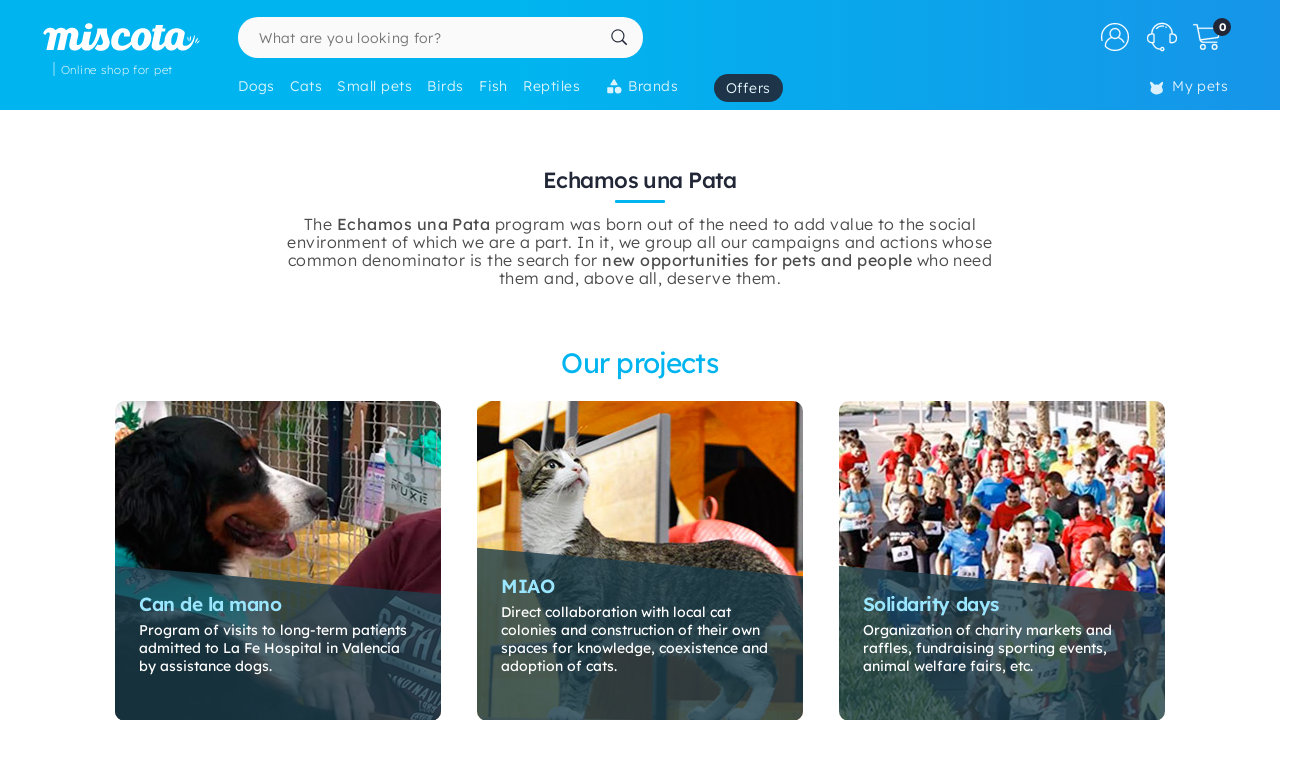

--- FILE ---
content_type: text/html; charset=utf-8
request_url: https://www.google.com/recaptcha/api2/anchor?ar=1&k=6LdQhRsaAAAAAKvtLdwFZfnSQ_0Oblkd5oNdp2k5&co=aHR0cHM6Ly93d3cubWlzY290YS5pZTo0NDM.&hl=en&v=PoyoqOPhxBO7pBk68S4YbpHZ&size=invisible&anchor-ms=20000&execute-ms=30000&cb=5s84jycn6t1u
body_size: 48791
content:
<!DOCTYPE HTML><html dir="ltr" lang="en"><head><meta http-equiv="Content-Type" content="text/html; charset=UTF-8">
<meta http-equiv="X-UA-Compatible" content="IE=edge">
<title>reCAPTCHA</title>
<style type="text/css">
/* cyrillic-ext */
@font-face {
  font-family: 'Roboto';
  font-style: normal;
  font-weight: 400;
  font-stretch: 100%;
  src: url(//fonts.gstatic.com/s/roboto/v48/KFO7CnqEu92Fr1ME7kSn66aGLdTylUAMa3GUBHMdazTgWw.woff2) format('woff2');
  unicode-range: U+0460-052F, U+1C80-1C8A, U+20B4, U+2DE0-2DFF, U+A640-A69F, U+FE2E-FE2F;
}
/* cyrillic */
@font-face {
  font-family: 'Roboto';
  font-style: normal;
  font-weight: 400;
  font-stretch: 100%;
  src: url(//fonts.gstatic.com/s/roboto/v48/KFO7CnqEu92Fr1ME7kSn66aGLdTylUAMa3iUBHMdazTgWw.woff2) format('woff2');
  unicode-range: U+0301, U+0400-045F, U+0490-0491, U+04B0-04B1, U+2116;
}
/* greek-ext */
@font-face {
  font-family: 'Roboto';
  font-style: normal;
  font-weight: 400;
  font-stretch: 100%;
  src: url(//fonts.gstatic.com/s/roboto/v48/KFO7CnqEu92Fr1ME7kSn66aGLdTylUAMa3CUBHMdazTgWw.woff2) format('woff2');
  unicode-range: U+1F00-1FFF;
}
/* greek */
@font-face {
  font-family: 'Roboto';
  font-style: normal;
  font-weight: 400;
  font-stretch: 100%;
  src: url(//fonts.gstatic.com/s/roboto/v48/KFO7CnqEu92Fr1ME7kSn66aGLdTylUAMa3-UBHMdazTgWw.woff2) format('woff2');
  unicode-range: U+0370-0377, U+037A-037F, U+0384-038A, U+038C, U+038E-03A1, U+03A3-03FF;
}
/* math */
@font-face {
  font-family: 'Roboto';
  font-style: normal;
  font-weight: 400;
  font-stretch: 100%;
  src: url(//fonts.gstatic.com/s/roboto/v48/KFO7CnqEu92Fr1ME7kSn66aGLdTylUAMawCUBHMdazTgWw.woff2) format('woff2');
  unicode-range: U+0302-0303, U+0305, U+0307-0308, U+0310, U+0312, U+0315, U+031A, U+0326-0327, U+032C, U+032F-0330, U+0332-0333, U+0338, U+033A, U+0346, U+034D, U+0391-03A1, U+03A3-03A9, U+03B1-03C9, U+03D1, U+03D5-03D6, U+03F0-03F1, U+03F4-03F5, U+2016-2017, U+2034-2038, U+203C, U+2040, U+2043, U+2047, U+2050, U+2057, U+205F, U+2070-2071, U+2074-208E, U+2090-209C, U+20D0-20DC, U+20E1, U+20E5-20EF, U+2100-2112, U+2114-2115, U+2117-2121, U+2123-214F, U+2190, U+2192, U+2194-21AE, U+21B0-21E5, U+21F1-21F2, U+21F4-2211, U+2213-2214, U+2216-22FF, U+2308-230B, U+2310, U+2319, U+231C-2321, U+2336-237A, U+237C, U+2395, U+239B-23B7, U+23D0, U+23DC-23E1, U+2474-2475, U+25AF, U+25B3, U+25B7, U+25BD, U+25C1, U+25CA, U+25CC, U+25FB, U+266D-266F, U+27C0-27FF, U+2900-2AFF, U+2B0E-2B11, U+2B30-2B4C, U+2BFE, U+3030, U+FF5B, U+FF5D, U+1D400-1D7FF, U+1EE00-1EEFF;
}
/* symbols */
@font-face {
  font-family: 'Roboto';
  font-style: normal;
  font-weight: 400;
  font-stretch: 100%;
  src: url(//fonts.gstatic.com/s/roboto/v48/KFO7CnqEu92Fr1ME7kSn66aGLdTylUAMaxKUBHMdazTgWw.woff2) format('woff2');
  unicode-range: U+0001-000C, U+000E-001F, U+007F-009F, U+20DD-20E0, U+20E2-20E4, U+2150-218F, U+2190, U+2192, U+2194-2199, U+21AF, U+21E6-21F0, U+21F3, U+2218-2219, U+2299, U+22C4-22C6, U+2300-243F, U+2440-244A, U+2460-24FF, U+25A0-27BF, U+2800-28FF, U+2921-2922, U+2981, U+29BF, U+29EB, U+2B00-2BFF, U+4DC0-4DFF, U+FFF9-FFFB, U+10140-1018E, U+10190-1019C, U+101A0, U+101D0-101FD, U+102E0-102FB, U+10E60-10E7E, U+1D2C0-1D2D3, U+1D2E0-1D37F, U+1F000-1F0FF, U+1F100-1F1AD, U+1F1E6-1F1FF, U+1F30D-1F30F, U+1F315, U+1F31C, U+1F31E, U+1F320-1F32C, U+1F336, U+1F378, U+1F37D, U+1F382, U+1F393-1F39F, U+1F3A7-1F3A8, U+1F3AC-1F3AF, U+1F3C2, U+1F3C4-1F3C6, U+1F3CA-1F3CE, U+1F3D4-1F3E0, U+1F3ED, U+1F3F1-1F3F3, U+1F3F5-1F3F7, U+1F408, U+1F415, U+1F41F, U+1F426, U+1F43F, U+1F441-1F442, U+1F444, U+1F446-1F449, U+1F44C-1F44E, U+1F453, U+1F46A, U+1F47D, U+1F4A3, U+1F4B0, U+1F4B3, U+1F4B9, U+1F4BB, U+1F4BF, U+1F4C8-1F4CB, U+1F4D6, U+1F4DA, U+1F4DF, U+1F4E3-1F4E6, U+1F4EA-1F4ED, U+1F4F7, U+1F4F9-1F4FB, U+1F4FD-1F4FE, U+1F503, U+1F507-1F50B, U+1F50D, U+1F512-1F513, U+1F53E-1F54A, U+1F54F-1F5FA, U+1F610, U+1F650-1F67F, U+1F687, U+1F68D, U+1F691, U+1F694, U+1F698, U+1F6AD, U+1F6B2, U+1F6B9-1F6BA, U+1F6BC, U+1F6C6-1F6CF, U+1F6D3-1F6D7, U+1F6E0-1F6EA, U+1F6F0-1F6F3, U+1F6F7-1F6FC, U+1F700-1F7FF, U+1F800-1F80B, U+1F810-1F847, U+1F850-1F859, U+1F860-1F887, U+1F890-1F8AD, U+1F8B0-1F8BB, U+1F8C0-1F8C1, U+1F900-1F90B, U+1F93B, U+1F946, U+1F984, U+1F996, U+1F9E9, U+1FA00-1FA6F, U+1FA70-1FA7C, U+1FA80-1FA89, U+1FA8F-1FAC6, U+1FACE-1FADC, U+1FADF-1FAE9, U+1FAF0-1FAF8, U+1FB00-1FBFF;
}
/* vietnamese */
@font-face {
  font-family: 'Roboto';
  font-style: normal;
  font-weight: 400;
  font-stretch: 100%;
  src: url(//fonts.gstatic.com/s/roboto/v48/KFO7CnqEu92Fr1ME7kSn66aGLdTylUAMa3OUBHMdazTgWw.woff2) format('woff2');
  unicode-range: U+0102-0103, U+0110-0111, U+0128-0129, U+0168-0169, U+01A0-01A1, U+01AF-01B0, U+0300-0301, U+0303-0304, U+0308-0309, U+0323, U+0329, U+1EA0-1EF9, U+20AB;
}
/* latin-ext */
@font-face {
  font-family: 'Roboto';
  font-style: normal;
  font-weight: 400;
  font-stretch: 100%;
  src: url(//fonts.gstatic.com/s/roboto/v48/KFO7CnqEu92Fr1ME7kSn66aGLdTylUAMa3KUBHMdazTgWw.woff2) format('woff2');
  unicode-range: U+0100-02BA, U+02BD-02C5, U+02C7-02CC, U+02CE-02D7, U+02DD-02FF, U+0304, U+0308, U+0329, U+1D00-1DBF, U+1E00-1E9F, U+1EF2-1EFF, U+2020, U+20A0-20AB, U+20AD-20C0, U+2113, U+2C60-2C7F, U+A720-A7FF;
}
/* latin */
@font-face {
  font-family: 'Roboto';
  font-style: normal;
  font-weight: 400;
  font-stretch: 100%;
  src: url(//fonts.gstatic.com/s/roboto/v48/KFO7CnqEu92Fr1ME7kSn66aGLdTylUAMa3yUBHMdazQ.woff2) format('woff2');
  unicode-range: U+0000-00FF, U+0131, U+0152-0153, U+02BB-02BC, U+02C6, U+02DA, U+02DC, U+0304, U+0308, U+0329, U+2000-206F, U+20AC, U+2122, U+2191, U+2193, U+2212, U+2215, U+FEFF, U+FFFD;
}
/* cyrillic-ext */
@font-face {
  font-family: 'Roboto';
  font-style: normal;
  font-weight: 500;
  font-stretch: 100%;
  src: url(//fonts.gstatic.com/s/roboto/v48/KFO7CnqEu92Fr1ME7kSn66aGLdTylUAMa3GUBHMdazTgWw.woff2) format('woff2');
  unicode-range: U+0460-052F, U+1C80-1C8A, U+20B4, U+2DE0-2DFF, U+A640-A69F, U+FE2E-FE2F;
}
/* cyrillic */
@font-face {
  font-family: 'Roboto';
  font-style: normal;
  font-weight: 500;
  font-stretch: 100%;
  src: url(//fonts.gstatic.com/s/roboto/v48/KFO7CnqEu92Fr1ME7kSn66aGLdTylUAMa3iUBHMdazTgWw.woff2) format('woff2');
  unicode-range: U+0301, U+0400-045F, U+0490-0491, U+04B0-04B1, U+2116;
}
/* greek-ext */
@font-face {
  font-family: 'Roboto';
  font-style: normal;
  font-weight: 500;
  font-stretch: 100%;
  src: url(//fonts.gstatic.com/s/roboto/v48/KFO7CnqEu92Fr1ME7kSn66aGLdTylUAMa3CUBHMdazTgWw.woff2) format('woff2');
  unicode-range: U+1F00-1FFF;
}
/* greek */
@font-face {
  font-family: 'Roboto';
  font-style: normal;
  font-weight: 500;
  font-stretch: 100%;
  src: url(//fonts.gstatic.com/s/roboto/v48/KFO7CnqEu92Fr1ME7kSn66aGLdTylUAMa3-UBHMdazTgWw.woff2) format('woff2');
  unicode-range: U+0370-0377, U+037A-037F, U+0384-038A, U+038C, U+038E-03A1, U+03A3-03FF;
}
/* math */
@font-face {
  font-family: 'Roboto';
  font-style: normal;
  font-weight: 500;
  font-stretch: 100%;
  src: url(//fonts.gstatic.com/s/roboto/v48/KFO7CnqEu92Fr1ME7kSn66aGLdTylUAMawCUBHMdazTgWw.woff2) format('woff2');
  unicode-range: U+0302-0303, U+0305, U+0307-0308, U+0310, U+0312, U+0315, U+031A, U+0326-0327, U+032C, U+032F-0330, U+0332-0333, U+0338, U+033A, U+0346, U+034D, U+0391-03A1, U+03A3-03A9, U+03B1-03C9, U+03D1, U+03D5-03D6, U+03F0-03F1, U+03F4-03F5, U+2016-2017, U+2034-2038, U+203C, U+2040, U+2043, U+2047, U+2050, U+2057, U+205F, U+2070-2071, U+2074-208E, U+2090-209C, U+20D0-20DC, U+20E1, U+20E5-20EF, U+2100-2112, U+2114-2115, U+2117-2121, U+2123-214F, U+2190, U+2192, U+2194-21AE, U+21B0-21E5, U+21F1-21F2, U+21F4-2211, U+2213-2214, U+2216-22FF, U+2308-230B, U+2310, U+2319, U+231C-2321, U+2336-237A, U+237C, U+2395, U+239B-23B7, U+23D0, U+23DC-23E1, U+2474-2475, U+25AF, U+25B3, U+25B7, U+25BD, U+25C1, U+25CA, U+25CC, U+25FB, U+266D-266F, U+27C0-27FF, U+2900-2AFF, U+2B0E-2B11, U+2B30-2B4C, U+2BFE, U+3030, U+FF5B, U+FF5D, U+1D400-1D7FF, U+1EE00-1EEFF;
}
/* symbols */
@font-face {
  font-family: 'Roboto';
  font-style: normal;
  font-weight: 500;
  font-stretch: 100%;
  src: url(//fonts.gstatic.com/s/roboto/v48/KFO7CnqEu92Fr1ME7kSn66aGLdTylUAMaxKUBHMdazTgWw.woff2) format('woff2');
  unicode-range: U+0001-000C, U+000E-001F, U+007F-009F, U+20DD-20E0, U+20E2-20E4, U+2150-218F, U+2190, U+2192, U+2194-2199, U+21AF, U+21E6-21F0, U+21F3, U+2218-2219, U+2299, U+22C4-22C6, U+2300-243F, U+2440-244A, U+2460-24FF, U+25A0-27BF, U+2800-28FF, U+2921-2922, U+2981, U+29BF, U+29EB, U+2B00-2BFF, U+4DC0-4DFF, U+FFF9-FFFB, U+10140-1018E, U+10190-1019C, U+101A0, U+101D0-101FD, U+102E0-102FB, U+10E60-10E7E, U+1D2C0-1D2D3, U+1D2E0-1D37F, U+1F000-1F0FF, U+1F100-1F1AD, U+1F1E6-1F1FF, U+1F30D-1F30F, U+1F315, U+1F31C, U+1F31E, U+1F320-1F32C, U+1F336, U+1F378, U+1F37D, U+1F382, U+1F393-1F39F, U+1F3A7-1F3A8, U+1F3AC-1F3AF, U+1F3C2, U+1F3C4-1F3C6, U+1F3CA-1F3CE, U+1F3D4-1F3E0, U+1F3ED, U+1F3F1-1F3F3, U+1F3F5-1F3F7, U+1F408, U+1F415, U+1F41F, U+1F426, U+1F43F, U+1F441-1F442, U+1F444, U+1F446-1F449, U+1F44C-1F44E, U+1F453, U+1F46A, U+1F47D, U+1F4A3, U+1F4B0, U+1F4B3, U+1F4B9, U+1F4BB, U+1F4BF, U+1F4C8-1F4CB, U+1F4D6, U+1F4DA, U+1F4DF, U+1F4E3-1F4E6, U+1F4EA-1F4ED, U+1F4F7, U+1F4F9-1F4FB, U+1F4FD-1F4FE, U+1F503, U+1F507-1F50B, U+1F50D, U+1F512-1F513, U+1F53E-1F54A, U+1F54F-1F5FA, U+1F610, U+1F650-1F67F, U+1F687, U+1F68D, U+1F691, U+1F694, U+1F698, U+1F6AD, U+1F6B2, U+1F6B9-1F6BA, U+1F6BC, U+1F6C6-1F6CF, U+1F6D3-1F6D7, U+1F6E0-1F6EA, U+1F6F0-1F6F3, U+1F6F7-1F6FC, U+1F700-1F7FF, U+1F800-1F80B, U+1F810-1F847, U+1F850-1F859, U+1F860-1F887, U+1F890-1F8AD, U+1F8B0-1F8BB, U+1F8C0-1F8C1, U+1F900-1F90B, U+1F93B, U+1F946, U+1F984, U+1F996, U+1F9E9, U+1FA00-1FA6F, U+1FA70-1FA7C, U+1FA80-1FA89, U+1FA8F-1FAC6, U+1FACE-1FADC, U+1FADF-1FAE9, U+1FAF0-1FAF8, U+1FB00-1FBFF;
}
/* vietnamese */
@font-face {
  font-family: 'Roboto';
  font-style: normal;
  font-weight: 500;
  font-stretch: 100%;
  src: url(//fonts.gstatic.com/s/roboto/v48/KFO7CnqEu92Fr1ME7kSn66aGLdTylUAMa3OUBHMdazTgWw.woff2) format('woff2');
  unicode-range: U+0102-0103, U+0110-0111, U+0128-0129, U+0168-0169, U+01A0-01A1, U+01AF-01B0, U+0300-0301, U+0303-0304, U+0308-0309, U+0323, U+0329, U+1EA0-1EF9, U+20AB;
}
/* latin-ext */
@font-face {
  font-family: 'Roboto';
  font-style: normal;
  font-weight: 500;
  font-stretch: 100%;
  src: url(//fonts.gstatic.com/s/roboto/v48/KFO7CnqEu92Fr1ME7kSn66aGLdTylUAMa3KUBHMdazTgWw.woff2) format('woff2');
  unicode-range: U+0100-02BA, U+02BD-02C5, U+02C7-02CC, U+02CE-02D7, U+02DD-02FF, U+0304, U+0308, U+0329, U+1D00-1DBF, U+1E00-1E9F, U+1EF2-1EFF, U+2020, U+20A0-20AB, U+20AD-20C0, U+2113, U+2C60-2C7F, U+A720-A7FF;
}
/* latin */
@font-face {
  font-family: 'Roboto';
  font-style: normal;
  font-weight: 500;
  font-stretch: 100%;
  src: url(//fonts.gstatic.com/s/roboto/v48/KFO7CnqEu92Fr1ME7kSn66aGLdTylUAMa3yUBHMdazQ.woff2) format('woff2');
  unicode-range: U+0000-00FF, U+0131, U+0152-0153, U+02BB-02BC, U+02C6, U+02DA, U+02DC, U+0304, U+0308, U+0329, U+2000-206F, U+20AC, U+2122, U+2191, U+2193, U+2212, U+2215, U+FEFF, U+FFFD;
}
/* cyrillic-ext */
@font-face {
  font-family: 'Roboto';
  font-style: normal;
  font-weight: 900;
  font-stretch: 100%;
  src: url(//fonts.gstatic.com/s/roboto/v48/KFO7CnqEu92Fr1ME7kSn66aGLdTylUAMa3GUBHMdazTgWw.woff2) format('woff2');
  unicode-range: U+0460-052F, U+1C80-1C8A, U+20B4, U+2DE0-2DFF, U+A640-A69F, U+FE2E-FE2F;
}
/* cyrillic */
@font-face {
  font-family: 'Roboto';
  font-style: normal;
  font-weight: 900;
  font-stretch: 100%;
  src: url(//fonts.gstatic.com/s/roboto/v48/KFO7CnqEu92Fr1ME7kSn66aGLdTylUAMa3iUBHMdazTgWw.woff2) format('woff2');
  unicode-range: U+0301, U+0400-045F, U+0490-0491, U+04B0-04B1, U+2116;
}
/* greek-ext */
@font-face {
  font-family: 'Roboto';
  font-style: normal;
  font-weight: 900;
  font-stretch: 100%;
  src: url(//fonts.gstatic.com/s/roboto/v48/KFO7CnqEu92Fr1ME7kSn66aGLdTylUAMa3CUBHMdazTgWw.woff2) format('woff2');
  unicode-range: U+1F00-1FFF;
}
/* greek */
@font-face {
  font-family: 'Roboto';
  font-style: normal;
  font-weight: 900;
  font-stretch: 100%;
  src: url(//fonts.gstatic.com/s/roboto/v48/KFO7CnqEu92Fr1ME7kSn66aGLdTylUAMa3-UBHMdazTgWw.woff2) format('woff2');
  unicode-range: U+0370-0377, U+037A-037F, U+0384-038A, U+038C, U+038E-03A1, U+03A3-03FF;
}
/* math */
@font-face {
  font-family: 'Roboto';
  font-style: normal;
  font-weight: 900;
  font-stretch: 100%;
  src: url(//fonts.gstatic.com/s/roboto/v48/KFO7CnqEu92Fr1ME7kSn66aGLdTylUAMawCUBHMdazTgWw.woff2) format('woff2');
  unicode-range: U+0302-0303, U+0305, U+0307-0308, U+0310, U+0312, U+0315, U+031A, U+0326-0327, U+032C, U+032F-0330, U+0332-0333, U+0338, U+033A, U+0346, U+034D, U+0391-03A1, U+03A3-03A9, U+03B1-03C9, U+03D1, U+03D5-03D6, U+03F0-03F1, U+03F4-03F5, U+2016-2017, U+2034-2038, U+203C, U+2040, U+2043, U+2047, U+2050, U+2057, U+205F, U+2070-2071, U+2074-208E, U+2090-209C, U+20D0-20DC, U+20E1, U+20E5-20EF, U+2100-2112, U+2114-2115, U+2117-2121, U+2123-214F, U+2190, U+2192, U+2194-21AE, U+21B0-21E5, U+21F1-21F2, U+21F4-2211, U+2213-2214, U+2216-22FF, U+2308-230B, U+2310, U+2319, U+231C-2321, U+2336-237A, U+237C, U+2395, U+239B-23B7, U+23D0, U+23DC-23E1, U+2474-2475, U+25AF, U+25B3, U+25B7, U+25BD, U+25C1, U+25CA, U+25CC, U+25FB, U+266D-266F, U+27C0-27FF, U+2900-2AFF, U+2B0E-2B11, U+2B30-2B4C, U+2BFE, U+3030, U+FF5B, U+FF5D, U+1D400-1D7FF, U+1EE00-1EEFF;
}
/* symbols */
@font-face {
  font-family: 'Roboto';
  font-style: normal;
  font-weight: 900;
  font-stretch: 100%;
  src: url(//fonts.gstatic.com/s/roboto/v48/KFO7CnqEu92Fr1ME7kSn66aGLdTylUAMaxKUBHMdazTgWw.woff2) format('woff2');
  unicode-range: U+0001-000C, U+000E-001F, U+007F-009F, U+20DD-20E0, U+20E2-20E4, U+2150-218F, U+2190, U+2192, U+2194-2199, U+21AF, U+21E6-21F0, U+21F3, U+2218-2219, U+2299, U+22C4-22C6, U+2300-243F, U+2440-244A, U+2460-24FF, U+25A0-27BF, U+2800-28FF, U+2921-2922, U+2981, U+29BF, U+29EB, U+2B00-2BFF, U+4DC0-4DFF, U+FFF9-FFFB, U+10140-1018E, U+10190-1019C, U+101A0, U+101D0-101FD, U+102E0-102FB, U+10E60-10E7E, U+1D2C0-1D2D3, U+1D2E0-1D37F, U+1F000-1F0FF, U+1F100-1F1AD, U+1F1E6-1F1FF, U+1F30D-1F30F, U+1F315, U+1F31C, U+1F31E, U+1F320-1F32C, U+1F336, U+1F378, U+1F37D, U+1F382, U+1F393-1F39F, U+1F3A7-1F3A8, U+1F3AC-1F3AF, U+1F3C2, U+1F3C4-1F3C6, U+1F3CA-1F3CE, U+1F3D4-1F3E0, U+1F3ED, U+1F3F1-1F3F3, U+1F3F5-1F3F7, U+1F408, U+1F415, U+1F41F, U+1F426, U+1F43F, U+1F441-1F442, U+1F444, U+1F446-1F449, U+1F44C-1F44E, U+1F453, U+1F46A, U+1F47D, U+1F4A3, U+1F4B0, U+1F4B3, U+1F4B9, U+1F4BB, U+1F4BF, U+1F4C8-1F4CB, U+1F4D6, U+1F4DA, U+1F4DF, U+1F4E3-1F4E6, U+1F4EA-1F4ED, U+1F4F7, U+1F4F9-1F4FB, U+1F4FD-1F4FE, U+1F503, U+1F507-1F50B, U+1F50D, U+1F512-1F513, U+1F53E-1F54A, U+1F54F-1F5FA, U+1F610, U+1F650-1F67F, U+1F687, U+1F68D, U+1F691, U+1F694, U+1F698, U+1F6AD, U+1F6B2, U+1F6B9-1F6BA, U+1F6BC, U+1F6C6-1F6CF, U+1F6D3-1F6D7, U+1F6E0-1F6EA, U+1F6F0-1F6F3, U+1F6F7-1F6FC, U+1F700-1F7FF, U+1F800-1F80B, U+1F810-1F847, U+1F850-1F859, U+1F860-1F887, U+1F890-1F8AD, U+1F8B0-1F8BB, U+1F8C0-1F8C1, U+1F900-1F90B, U+1F93B, U+1F946, U+1F984, U+1F996, U+1F9E9, U+1FA00-1FA6F, U+1FA70-1FA7C, U+1FA80-1FA89, U+1FA8F-1FAC6, U+1FACE-1FADC, U+1FADF-1FAE9, U+1FAF0-1FAF8, U+1FB00-1FBFF;
}
/* vietnamese */
@font-face {
  font-family: 'Roboto';
  font-style: normal;
  font-weight: 900;
  font-stretch: 100%;
  src: url(//fonts.gstatic.com/s/roboto/v48/KFO7CnqEu92Fr1ME7kSn66aGLdTylUAMa3OUBHMdazTgWw.woff2) format('woff2');
  unicode-range: U+0102-0103, U+0110-0111, U+0128-0129, U+0168-0169, U+01A0-01A1, U+01AF-01B0, U+0300-0301, U+0303-0304, U+0308-0309, U+0323, U+0329, U+1EA0-1EF9, U+20AB;
}
/* latin-ext */
@font-face {
  font-family: 'Roboto';
  font-style: normal;
  font-weight: 900;
  font-stretch: 100%;
  src: url(//fonts.gstatic.com/s/roboto/v48/KFO7CnqEu92Fr1ME7kSn66aGLdTylUAMa3KUBHMdazTgWw.woff2) format('woff2');
  unicode-range: U+0100-02BA, U+02BD-02C5, U+02C7-02CC, U+02CE-02D7, U+02DD-02FF, U+0304, U+0308, U+0329, U+1D00-1DBF, U+1E00-1E9F, U+1EF2-1EFF, U+2020, U+20A0-20AB, U+20AD-20C0, U+2113, U+2C60-2C7F, U+A720-A7FF;
}
/* latin */
@font-face {
  font-family: 'Roboto';
  font-style: normal;
  font-weight: 900;
  font-stretch: 100%;
  src: url(//fonts.gstatic.com/s/roboto/v48/KFO7CnqEu92Fr1ME7kSn66aGLdTylUAMa3yUBHMdazQ.woff2) format('woff2');
  unicode-range: U+0000-00FF, U+0131, U+0152-0153, U+02BB-02BC, U+02C6, U+02DA, U+02DC, U+0304, U+0308, U+0329, U+2000-206F, U+20AC, U+2122, U+2191, U+2193, U+2212, U+2215, U+FEFF, U+FFFD;
}

</style>
<link rel="stylesheet" type="text/css" href="https://www.gstatic.com/recaptcha/releases/PoyoqOPhxBO7pBk68S4YbpHZ/styles__ltr.css">
<script nonce="cVNeEfjimciXhNhqOBPfXQ" type="text/javascript">window['__recaptcha_api'] = 'https://www.google.com/recaptcha/api2/';</script>
<script type="text/javascript" src="https://www.gstatic.com/recaptcha/releases/PoyoqOPhxBO7pBk68S4YbpHZ/recaptcha__en.js" nonce="cVNeEfjimciXhNhqOBPfXQ">
      
    </script></head>
<body><div id="rc-anchor-alert" class="rc-anchor-alert"></div>
<input type="hidden" id="recaptcha-token" value="[base64]">
<script type="text/javascript" nonce="cVNeEfjimciXhNhqOBPfXQ">
      recaptcha.anchor.Main.init("[\x22ainput\x22,[\x22bgdata\x22,\x22\x22,\[base64]/[base64]/[base64]/bmV3IHJbeF0oY1swXSk6RT09Mj9uZXcgclt4XShjWzBdLGNbMV0pOkU9PTM/bmV3IHJbeF0oY1swXSxjWzFdLGNbMl0pOkU9PTQ/[base64]/[base64]/[base64]/[base64]/[base64]/[base64]/[base64]/[base64]\x22,\[base64]\\u003d\x22,\x22JMKcWhbDh8OEwoNTw6MDEsOZHhzDghPCqzAyw60fw4TDu8Kcw6zCoWIRHUpuUMOvCsO/K8OVw57DhSlFwqHCmMO/SSUjdcOZQMOYwpbDjsO4LBfDocKiw4Qww5YUWyjDl8KkfQ/CmXxQw47Cu8KEbcKpwqHCjV8Qw6TDn8KGCsO7PMOYwpAQEHnCky81d0h/wrTCrSQ5CsKAw4LCtyjDkMOXwqAkDw3ChnHCm8O3wp5aElR+wrMgQUfCjA/CvsOAUzsQwrHDsAgtZ18YeWQsWxzDiwV9w5E+w7RdIcK6w6xofMOgXMK9woRew7o3cwZmw7zDvnxaw5V5PcODw4UywqPDjU7Cszk+Z8O+w7lmwqJBZcK5wr/Dmw7DtxTDg8K7w7HDrXZoeShMwqLDuQc7w4TCjwnCim3CrlMtwpx0ZcKCw7shwoNUw4E6AsKpw4bCmsKOw4h7bF7DksOQGzMMDMKvScOsJgHDtsOzCcKdFiB8b8KOSVXCpMOGw5LDv8OoMibDmcOlw5LDkMK/[base64]/[base64]/DoMOrFsOLw5dXw6zCk8KCw6nDgmDDmVDDhcOow5rCrWjCkXTCpsKJw6ggw6htwpdSWxwpw7nDkcK6w5Aqwr7DscKMQsOlwpp2HsOUw54zIXDCtldiw7l7w7s9w5oCwr/CusO5HmnCtWnDqTnCtTPDjsKVwpLCm8O0RMOIdcO4Zk5tw7lGw4bCh2/DjMOZBMOZw51Ow4PDphJxOTLDmivCvC1WwrDDjxIqHzrDmMKOThxsw4JJR8K4GmvCvjBkN8OPw6prw5bDtcKWeA/DmcKWwrhpAsOPUk7DsTs2woBVw79lFWU4wo7DgMOzw5oUHGtEOiHCh8KaEcKrTMOEw6h1OwQ7wpIRw5PCgFsiw4nDh8KmJMOtNcKWPsKhUkDClVJWQ3zDm8K6wq1kOsOLw7DDpsKPbm3CmR7Ds8OaAcKBwotSwrTChMOmwqzDocK5esOZw4TCkUw9e8O5wrnCscOuL1/DtkEPDMOHCUdCw6LDisOieVrDiFopS8OJwpUuWCB3QxXDpcKMw5ltdsOLF1HCmAzDmcOOw6ZtwoISwqrDl07CtEASwoHCmMKYwohsPMKqfcOlIxjCqsOKHAo8wrdkCXgYFW3Cq8K1wo8XNGxmOsKCwpDCpG/DucK7w6Vaw7liw7HCmsKKJ1hkb8ObECLCli/DsMO7w4BjHmHCmcKMT0HDiMKIw6caw6hvwot7LEvDnMO1acKNR8K0VWFZwrPDrFlqCCPCpmRWHsKWXD9cwrfCgMKJTnfDh8KWE8KUw4fCssOVa8O+wrkIwoTDg8KLG8O6woXCucK6esKTGULCnmLCkT8/[base64]/KcO7woHDmHE6OsK0w6TCmMOjGUNaw6HDucOMwrV/bMOtw6nCuzleTWPDq1LDjcKaw4x3w6LDlcKfw63Dv0bDqAHCmVTDiMOhwo9pw6BKdMKMwrQUWiQOVsKQYnRLBcKWwpUYw53CmFDDilvDoi7DlsOwwo7DvW/Dl8KQw7nDlGrCq8Ktw4bDmn9nwpNvw48kw5EEZCsQGsOWwrAPwrLDrcK9w67DgcKRPD/DksK9OwgMbsOqRMOSasOnw4F4O8OVw4gHKULDm8KcwrzDhHRewrLCoXLCgBnDvhQ5KzRrwpHCtlnDnsOaXcO/[base64]/Dpg3CkcKWwrwpeyXChHJ5P3XCmWESw6vCsVJew5XCocKqRUXCu8Ogw5fDphdBJVs/[base64]/WWAbwoADPMK2J8K2cDPCsMKQw4vDuMOzIsO5BmIKMGF9wqXCgwgPw4fDjn/Ckn8mwqnCqcOkw4nDoivDv8KXLF8oPsKPw57DrnR/woHDlsO2wqPDs8KeFB/CqkB/KClkSAvCkErCmnnDjUcywqwNw4TDrMOlWmUiw4jCgcO3w6E2G3XDhsK/[base64]/Cv24YXDXCsAkZdcO8URjDmCcIWl3CqcK7Vm7Chk0ew6xXJMO6IMKZw73Du8KLwqRLwr3DiGLCmcKbw4jCr2gywq/CpcOZwqdGwoB7AMKNwpRaW8KEbUcOwqXCocK3w7pMwqdlwpTCvMK5YcOYScOzXsK7XcKuwp0LaVPClF/CssK+wrQkLMOUO8KSDRbDi8KMwpUawofClT3DrV3DlMOGw6FHw75VHsKawqzCjcOSK8KUMcOuw7fDijNdw6RTDhlOwqtowrAGwoNuezBGw6zChwcvf8KGwqVtw7vDnSPCiRxPXybDnAHCusOswrh9wqnCsBfDvcOTwqLCk8OebAABwp7CosO/[base64]/CiEPCok4Mw6ltwovDnMK8w6F/[base64]/[base64]/CpMO/VHICSMOwIMKASnVjCB1Xwo/CsTRFw7LDqcOOw64Sw47DuMOXw6QuP20wEcOTw73DsRtLMsOfYyERfAUdw4gtIcKKwpzDqx9EGmRtE8K/wpMlwq4nwqfChcO4w5UZTcO7asOtFTbDnsOvw51+OMKeKBpUXcOdLHLDti4IwqMmHMOyA8OSwqFUIBUXXcKYKC3DnltYRCvDk3XDqj4pZsKzw6bClcKxUyV3wq8DwrwMw41YXEEHwqZtw5PClHrCncOyH3ZrGcKXOmUbwpIsIGclKnsHdzpYD8OmUsKVSMOqHV/CmBXDi2kBwoAOST8EwrrDscKGw63DgsOpWHHDtAdiwqp4w4FWZcKHVH/[base64]/woHDu8OHwogLw6PCqzPCiMOpw4HDksOqw4bDrcOSw5MtXwt2PEXDn3Usw4IAwoBdFHB1E3/DnsOTw7/[base64]/w5oKT8KJw4YZchhTwrkrw7/DqHtOUsOrw7rDgcO1NMKlw4Rqwp86wpsnw5ZEBRsbwofCksO5CBHCrxZeWMOSGsOrEMO4w7UWEyrDjcOQw7HCs8Kgw7nCmCvCsTPDtDfDu2HDvUbCpMOJwq3DgWLCnWtlc8OIwqPDuz7DsF/[base64]/DpHlgw5LCpTYqY8O1AzbDkkXClmdMfS3CusOQwohFLMKQO8K3w5Fcwqc/w5YcMlUtwoDDgMKZw7TCk0pfw4PCqlcXbT1KG8OPwpXDtmTCtDMPwrDDtRAkR108AMOnFnfCo8KfwoDDv8ObZlvDnR5FPsKswqodd3TCr8KswqJbCGUvfsOTw6XDgWzDicKqwqIGWQXCglh4w7dJwqBMJcK0Gj/DnQHDhsOZwr9kw4gTF0/DrsO1OTPCo8Ouw4zDj8O8Ywk+UsKswoLClUUeLmAHwqMsWWPDiHnCqCd9c8K5w7Yfw7bDu0DDhWTCqGbDlWHCuhLDhMKMfcK5Yxw+w48gFys5w7Uqw7svKsKuMgMMPFlqQB5UwoDCvW/DgALCr8O3w5cawo4uw5zDm8Knw6xSVsKfwqrDtsOMGyTChmPDrsKRwrp2woAew5x1JlrCsip/w74WVzPDtsO1AcOkQTrCkUIyY8OMwoETNj4kQ8KAwpTCkQNswpPDncKFwojDssOjNlgFa8K5w7/CpcODdnzClcK7w4nDhzDDocOqw6LCo8KhwrESNmrCvcKEAcOdXiDClsKEwpjCjRERwpnDhwwCwo7CtRk/woTCv8Kjwo12w74Awp/[base64]/w7tjEXFDw59twofChMO+YMO6SA7CusOMw6p2w7/DlsKjVsOWw47DvMODwp0kw5PCtMO+HhfCsGwtwqbCl8OGZE9SfcObW3TDv8Kfwr1/w6rDlMO+wrEXwqDDvHJRw6oxwpoUwp0vQTbCukzCt1zCqlPCvMOWcXzCk0FXPMKHUiTCsMOdw4kRMRRge25CMsOXw53DrsOXGE3DgjM/FXkcUXDClS1bUA4MQxcsXMKEPGHDp8OpIsKFwr/[base64]/Dq8KpB8OzUSnDrk0+KsKHwrNpNEPClSJVwpBiw6XCnsKzwr1PQ1rCtzTCjwAxw6PDojI4wr/Dq01Ew5/CkWFJw6bCnWEnwoIIw5QEwoZIw7FJw4RiDcOhwoLCvEPClcOWYMKMZ8K2w7/Cl1NFfxcBYcOBw7LCuMOeL8KYwplFw4MEKxsfw5rCoFUQw7XCsTZaw6nCsUFIw6cYw5/[base64]/Cn0HCmMOTw4TDg8O2SMOlw4ouwqbCo8KncWwmRjwWEMKSwqvCnXDDkQTDsgttwqZ/worChMO2G8KTAQ7DswlLXsOmw47ChR1pSF0zwo7CszQnw5pTX3rCoxfCj0xYOMK6w7PCnMKvw45pX1zDpsO3w53CsMODXcKPbMOLbsOiw4vDqF3CuzzDg8OUPsK7GV/CnypYLsOxwpMTOMOnwqccHMK0wo5ywo9MHsOSwo3DpMOHdSk2w7bDpsKlAXPDt2rCosOSIWfDgi5mM3ZVw4HCvF/[base64]/Dl8OjwrpKw6HCisKJwpbDnsK9AT3Cgwc1w7/[base64]/cQXDocKba8Okw60Uw7wnKcKVw5/CrMO2wrLDkgPDpcOSw4vCo8KYd3zDslA/bsOBwrXClsK0wpJbVwB9Dw3Ct2NCwobCl04DwojCr8Ozw5LCvcODw6nDtUXDtcOkw5DDrnLCnXLCpcKhLiB8wo9tFmrCjMKkw67CnEbDiHnDnMOhNAZjw74ew7YuahghSXoqXzd/[base64]/DjhgGwrxZw4F1EWfDhkvCqMKWM8KgwqnDvMOZwpvChsOaNRrCrMKWTDPCi8K2woJqwrHDusKCwrRFVcKzwqNJwrAkwprDoVomw7dYccOvwpoQGcOLw6fDq8O+w5I0w6LDtMOQW8Oew6d7wrjCpwsgPsOXw6Byw6XCjlnChX/CrxEdwq93QUbCjTDDgRgSwrDDrsKRcQhaw5NbbGnDh8O1w5jCvznDuh/DhB/CscOXwoxMw7oxw6LCrnDCgsKTScKbw4M+YX1Sw4c0wrlcd3VSb8Ksw65Ewr7DiiA6w5rCi2/CnhbCjEd+wpfCisK7w6/CpCclwowmw5xHD8OfwonDncOGwpbCkcKifAckwpXCp8OmKBDCkcO4w60Bwr3DlcK0wpdENG/[base64]/DhVPCvMOQw7/Dl1PDpcOQbQPDmARMwoxtw5IwwpvDlMK0wqwPPMKlaQjDmB/CghbDnDjDiEVxw6/DlcKSNg43w7IvTsOYwqIIc8OQa3tBZMOQMMO3bMKtwpjDmUXDt1BrUcKpZhLCksOdw4fDg287wpZdKsKlJMOJw73CnDspw57Cv1Jyw4vDtcKnwoDDvsKjwoPDmE3ClzFFwo/DjhbCvcKWZRsPw6/Cs8OKClPDqsK0w4MHVFzDuFLDo8Kawo7CrEwDwoPCikHCl8Ozw6sbw4ICw7HDjSAjQ8O/w5TDlmY+JsOiNsOyFBDDg8OxQGnCoMOAwrIXwoNTNRPCucK8wqY9TMK8wqs9asKQQMOyMcK1BhZjwowAwp91wobDj1/DtEzCpMO/w4rDssK3CsOTwrLDpAvDmMOWRsO4UU8XBiEeZ8K+wqfChkYlw4bCmVvCjC7CgEFXwrfDocKtw7ZuMW4Sw4DCjgPDo8KDPlorw6tYesK6w7k3wqdgw5bDj1TDt01Gw74cwrcLw5LDuMOIwrLClcK9w6o/PMOWw67CghDDi8OMUgDCinLCrMOTEC3Cl8K7RkjCn8O/wr0cEWA6wq3DtGIXF8O2W8OywpTCvnnCvcKoXMOKwrfDrQpfITbCmQnDiMKIwrMYwoDCqcO1wq/DjDnDncKhw6zCtxF1woLCuhfDvsK/LA81LS7DisO0WnfDrcOJwpcQw4rCtmoaw5I2w4rCghXCsMOWwr/CrcKaQcKVWMOeccOBUsKQw6dUFcOCw5TDvDJVDsOfbMKIQMO7asOFBwHDucKIwpEhAx7DkBvCiMKSw4HCsGQLwplCw5rDtEfCpCVDwrrDkMONw7LDhnIlw4VFOcOnFMOFw4IGYcKaNRgxw43Dn1/Dn8KmwopnHcOiInhnwpggw6cLDWLCo3A0w4Fkw7pNw7XDvEDCqlYbw6fDhjx5VC/CoihVwojCpRHCuHLDqsKzSkpcw5DCny7DgwnDh8KIw47Cj8Ocw5powoQYNTjDrH9Nw6nCv8KLKMKEwqjCpsKLwpIiI8KbMcKKwqhkw4UFcjcjH0rDlMOwwo/[base64]/DuFtzw4twwrdnwqHCoypXw5nCvjctQ8K9woxrwpnChcKjw4d2wqoNJsKgfBfDnFZ7FMKoCQEPwqzCr8K4Y8O4dVYww7ZVesOLd8K6w4gzwqPCs8O+XwMmw4UAwrrCvFfCkcOVZsOHJGTDtsO/[base64]/[base64]/LcOWdkg7w7fDncOIFE/[base64]/[base64]/DhmDCkETCkcOyLsK1w79lVTlcwqYoLSJHw7HCvcK/wofDo8KowrXCnsKmwrlLPcOKwoHCuMKmw5InFwXDoFQOVVMHw4kdw6pnwpXDrgrDlUJDI1TDpcODFXHCqy7Dj8OvKkbCt8K+w5vDusO7CkFYGlBKfMK9w6AEIA3Cpm0Ow4/[base64]/CiD5fPcKdwrFjPCQjF8Kdw6LDnW/DqsOiw73DssO3w5vDvcK7IcK9Sj0NW2zDqcK/wrszbsOjw7LCtnLDhcOlw4bCisKKw53Dt8K8w7DCoMKkwo0dw79uwrDCisKgeWXCr8KfKixdw4AJGRsUw7rDh3LCj0nDj8Onw7AyXiTDqw9pwpPCkETDpcKXRcKoUMKSJBHCqcKHS3fDqVwTccKzT8OZw7MjwoFvKSFlwrdow78/[base64]/[base64]/DlTVGw5UBT0XCkWvChMKmw6hUFUQjw6/[base64]/w4oZAcOOMcKAwphWHMOawpTCh8K2w6dhw5Upw6wgwoVRRsOiwpJTNATCjFkLw6bDgS7CpMOzwqUaFmPCohhcwot/[base64]/[base64]/DlwXDj8KvKMOAbcKOOcKawqk8wodDVlwBdm4/woZSw5QGw741QEHDiMK0W8Ojw5YYwq3CrsK7wqnClkFRw7PDh8KyNcKxwpDCosKyV1TCrl/DqsKOw6DDs8OFPMOkQhXDrsKuw53DhR7DhcKsKyrCscOIL0MOwrIXwrbDjjPCq2DDpsOvw7YwJgHDkA7DkMO+U8OWVcK2EsKGRnPDpV5Nwo0CbsOyAFhZbwtKwqDDjMKJCV3DgMOnw5bDjcOLVWkaWjXDusK2RcOdUzIiBUxuwrnDmypww4fCucO/K1hrw77DrsKow79mw5EmwpTCnkxSwrEmEi8QwrLCocK+wozDq0fDqhNNVsKKJcKlwqzDlMO0wrsHQn5yZAxKFcO6ScKQEsOdCl3CqcKXaMK+JMK0w4XDmljCvis/JWEWw4nDvsOrGlPCqMKEdB3Ch8KfVlrDvgzDlCzDhz7CmsK1w5gWw6XCj3pgcH3Ck8O7XcKgw7VoWlzDj8KQRToBwqsSIXo0CkM8w7HCtMOsw5kiw5bCi8KeMsONAMK9DhXCjMK3OsOcPcKjw7ZPXQPChcK+HcObBMKRwqILEG1gw7HDkG4yGcOwwp/[base64]/CiXTDpsK/e8K0w4DDssOywqs9wq/Co2ZVF3jCmsK5w6DDsw/DlcKawpcXB8OgLsOJFcKew6NEwp7DkTDCqAfCpyzDhFjDtT/CpsORwpRfw4LClMOqwppBwptZwoUOw4USw4PDksOUawjDiG3Cvw7CoMKRX8OfTcOGDMOeQsKFJcKiaFtNbCTCssKbPcOmwqo3EBQUKcOMwogfJcOjGcKHTcKFwq3Cl8OWwpU2OMKVMwLDsDTCvAvCvD/CrUhAwqwDRmpfY8KkwqHDikTDmDMRwpPCpFjCpMOBVsKYwotZwprDosOPwrgUw7nCjMKGw50Gw51RwojDkcO9wpvCnDnDuwvCi8OgagPCs8KBBsOEwqjCuVrDocOXw45PU8K5w6obK8OhacOhwqpNNcK2w4HDvsOceBrCkF/DsUIywoECdwp5JzzDuHvCscOcBjt3w6M5wr9Xw5HDi8KUw5keBsKsw7hVw6EAw7PCnU/DvzfCkMOow6DDiX3Cq8OowrLCnQ/CtsOtacK4ESbCuWnCl1XDjMOyLFZvw4vDrcO4w4pOT0luworDs3XDsMOZYjbClMOHw7bCpMKww6/CmMOhwp8RwrjChR7Cv37CpRrCo8KIDjjDtMK6PMOQRsObP3dzwoHDjn3Do1AEw6DCj8KlwpNJPsO/OCJ6X8Kqwp82w6LDhcOIHcKIT0p1wrzDrXjDsVoVLTnDj8O1wrVhw5xKwr7CgXDDqMOLcsKRwrl5ZsKkMcK6wqTDk1cRAsOFZWLCrC7DkRE/[base64]/CicOMfMKowq/Ch8OlwozClMOOAMKJwpxRUMOlwpDCp8Ogwo3Ds8Omw6obLMKBcMKVw5HDhcKOw4xPwrnDtsOObgQKHB5+w4h/Xn8Qw688w7cVXS/[base64]/w7dlwo0swrzDt0rCtMK2KD3CiXnDqMOBEEzCj8KwRDnDucOnYUJVw6HDsmHCosO1VsKMHAnChMKow4nDiMK3wrrDpnIde1p2Y8KoS1FxwoJvOMOowpNlbVx1w5nDozkCKTJZw7nDjsOtNsObw7AYw5VVwoI5w6PDjy1/PzMIPAsrXUzCp8OiHA09IkjCvD/DvTPDu8O/[base64]/[base64]/ZlvDiMOaVzjDoynDgMOqNMKIGi7Ch8OEfFRNe0lnAcOAGS9Jw78JRcO6w4Jvw6/[base64]/[base64]/[base64]/SMOlMQfDqFlhwrwww7DDjcOMw5jDocKjBsKKw45aw6M+w5PCnMKDflhMG0ZDwrctwqMlw7XDusKnw5fDsV3CvEzDisOKAT/Dj8OTXsOXS8ODS8K0ZH/DmMODwowmwqnDnW9oRyrCmsKKw4kmUsKFXkzCjR/DsF4ywoRKbS5NwocZYMOGKlrCsRfCrsOhw7dwwr4/w7vCuUfDjMKuwqQ/wqtTwrFtwp4+XCjCtsK8woc3J8K9WsOEwqkBRkdcLBpHL8Kew7gmw6nDsng3wpnDqmgXZsK8CcKgbMKkcsO3w4pcGcOww64awoPDrwhuwoIHN8KUwqQ2DTl7w7IBJjPDuXRyw4MiM8KMwqnDt8KQODZew45OSA7CsE/DoMOWw7kLwqdtwo/DpkLCisOBwprDq8OwQhsCw6/CiG/Cl8ORchbDrsOUOsKMwqXCjmTCn8OBAsKrO3jDqy5Nwq7DlcKia8ONwqjCksOHw4PDqz8gw6zCrg8/wpVQwpFIwqrCv8ObAn/Do3hsXG8rSjgLEcOnwrgzJMOow614w4fDjcKCEMOywpZyHAUXwrxxJBdVw7YhNcOMCQgywqHDtsKZwp4abcOHVMOVw5jChsKIwol+wq7DicO5MsKwwoLCvlXCny1OFcOqDkbCpEHChB18alLDp8OMw7AmwplxVMOVEnHCv8Oiw6nDpMOOex3DkcO3wot/woBSEQdKIMOrYEhFwo3Cp8K7YAosWlBZDcOEdMOJQz/CtgRsU8OjAcK4SXlkwr/Co8KDRMOKw6BKUFrCoUVgYWLDhMOew7rDmA/CtivDmkfCisOdGwl2esKAZQZswp87w6PCv8OsH8KNK8KNCAp8wo/[base64]/Cv8KTFgLCsCF/w4hmwpfDmXPDqwhiw51MwoNRw5Euw53DuS8YNsOrQ8OiwrnChcOlw6p+w7rDjcOqwozDtmYXwqFow4PDsSLDvl/DoULDrFjCqMOpwrPDucOsXGBlwpc5wr3DrWfCicKewpLDuTd9cnnDjMOoH3MpVcKSbllNwqDDqmLDjMKpJyjCqsOAKMO/w6rCuMOZwpXDu8Kewr3CpUpiwpl8OsKWw7ZGwq5rwrTDoR/DlsKOLSbDt8KXKGjDr8OJYGckD8OTacKNwqTCisOQw5jDnGsTKW7Dj8KjwoBlwozDk0vCusKzwrDCo8O9wqstw4nDhMKQAw3DuABSIwzDpyB1w49eAH/DlhnChcK+SxHDu8K7woo1awJxAMOnNMKZw4/[base64]/CnWrCnMKhwofDm8KIQjXDliXCkSUrYmjCoUDCvBvCocOONRnDo8KMw4LDk2Jyw5Rfw6LDkx7CsMKkJ8OFw43Dl8OlwqXDqStiw6/DpQ1pw6fCq8OQwrnCnUNtwo3Cm3HCpcOrG8KkwpjCtkgbwrxZSWTCnsKLwr8Dwr48XmVhw6bDgUtlw6JLworDqBMqMg5ow7QdwpfCoyMWw7Rcw5DDvk/Dq8OvFcOtwpnDq8KOfcOww7ABRcKmwrY5woIhw5TDjsOpBXQMwpfClMOIwoIUw5/CmAvDhsOKMyLDmjtowr3CksKLw6hpw7V/ScKFShNxPkhPAsKEB8Kswo5jURXCosOUYi/CgcOvworCqsKhw5EaaMKEEcOtEsOXYVF+w7sxCQfCjsKpw5sRw7EbeANrwqnCpA3Cn8Ohw6tOwoJPHcOMTsKpwrAdw5Yfw4DDkzLDocOJOChow47DtS3ChTHCgBvCmA/CqBHCucK+w7cdd8KQdlR1eMOTe8OEQT9bB1nCvSnDgMKIw6rDqC1XwrQpQ3B6w6oGwrBYwoLCmWzCm3Fsw5geb0TCt8Kuw7/CtcOSMgVbaMKZMn8qwotORcKRQ8OrRcO7wqpFw4fCjMKIw4lewrxzasKbwpXCsn/DjUtWw5XDnMK7HsK7w78zB3nCk0LCu8K7F8KtFcKDHVzCpkIgTMKrw4HCl8K3wpZlw63DpcKzYMKOYWpzGsO9JghwGSLCg8KQwocswr7Djl/CqsKOJsO3w5lDQsOow6rDlcKqGwzDkljDsMK0U8KSwpLDsB/Cs3QrG8ONJ8OJwq/[base64]/w5fDgHrCvsOWw7bDi8KFw69+VmgVwrXCog7DpcOdcj5WOcOqQSNZw7zDisOUw5LDlnN4wq8lw5BMwqnDosOkJGAzwpjDpcOEWsOBw6NQOiLChcOWESMzw698ZsKXwp7Dmn/[base64]/[base64]/[base64]/CrMOWwphTSXzDn8OBwqXClgHDj8OGwqMLSMOzwp5iKcOCaXvChVVew7x3cx/DsCjCmVnCuMKoHsOYV3zDjcK8w6/[base64]/[base64]/Zn/CicOIw4zDq8Odwo/DtTcmwrJVw4TDl17CjsOCO8Kdwp/DmsKmdMO9SD0RMcO3wrTDsjPDk8KHbMKdw4s9wqMFwr3DuMODw4jDslnCksKFGsK2wrvDvsKtcsK1wrstw64ww4dvMcKQwqs3woIkRwvCiB/DgcKDDsOXw67Cs1fCoFMCLivDjMK5w73DvcOVwqrCusOMwpTCsQvCqGBiwpd0w5LCrsKBwrHDn8O8wrLCpTXDpsOrDVhEVQtdwrXDog3DiMOvQsOWL8K4w4TCtsOoScK8w63DhgvDocO8fsK3OzvDnQ4GwptQw4YjScO0w7vCmkglwpZxEDBtwqvCom/[base64]/wq90NMKIwohoAcK2GsKfw7ZBN8K9F8OewoDDnVcUw4Viw5oWwoYDIsO8w7RVw4oJw7dLwp/CicOMw6d+K27CgcKzw4kRRMKGw5sHwoIJw7vCuGjCp0lqw5zDp8OPwrNFw5NHdMOBTMK5w7TCswPCgFnDpHfDqsKeZcObd8KoKMKwbcOqw6l3wo/Cj8Kmw4bCs8Oaw7nDlsOSSygFwr98fcOaGTTDlMKce1TDp0QVWMKlM8K3acK7w6liw4RPw65bw6ZNOEEcfxfDsHlUwr/Dr8KidnHCi1/[base64]/DrDB8A8KBIsOpw4V4w5x9wqcjw7rDvgAiwqlIbWZjEsK3fMKHwoDCtE4yV8KdZU8PeX9PIUIIw4bDtMOsw4Ryw6IWby8THcKjw7Zow7AiwpnCuQZfw4PCqGA4wq/CmTY4MwwxRiV0bB91w78uCMKVasKHMDrDsXTCjsKMw742TWnDm11uwr7CqsKVw4XDssKMw4DDvMOqw7QFwq7CuDbCgsKzZ8OGwoZNw6BVw7wUIsOpSEPDmRhzw47CgcOrT0PCiTNuwps3NcOXw7fDgmbCj8KeXi/[base64]/DqETCgMKyfjMyJHDCrcOZbsKsTSYzGUNRw7JNw7F2QsODw5oMahRnY8KIQcOUw6jDhSvCnsKMwrTCtgXDmSzDpcKfX8OVwopXVsKuZ8KwdTLDgMOSw5rDj21Ywq/[base64]/JCbCnMK7R0Y/asK6w5AxwqjDiWfDkMOaw459woHDpsOLwrhaEMOxw51ow4rDk8OQfhHDjBbCgcKzwqp2WVTDmsOFAlPDkMOHYsOeUnhjK8KFwqrCqsOsPwjDlsKFwrIqSBjDqsKvFXbCl8KVDS7Dh8K1wrZ0wrfDrkTDsxN/w6pjSsO2wq8cw6pCGsKiZkAIMSoQTsKFUCRHK8Odw5sSDznCnHvDpANeYG8sw7fCrMO7VMOEwqE9FsOlw7R1RTjDjBXDo0Rhw6tPw5HCiQ/CtcK4w6DDnxnCgmHCmQ4xZsOFY8K+wq8EQWTDvsKtOcKzwpPCiE0fw4zDicKSZCt+woFwfMKAw6R+w7zDkjXDv3/DoXPDgAU+w4cbIRnDt0vDg8Ksw5oUdyrDocKfaB0Ew6XDmsKUwoLDgRdPMcKpwqlWw6AbFsOgEcO4ZsKfwo0VDMOgDsOyQsO9wozCoMKfQ1EuVCI3Al57w71IwrXDh8KwScOxZy/DhMK6T0VjWMOmIsO8w7HCssK8SgN7w4fCljDDnSnChMOswpvCszl9w6pnAT7CmCTDpcKDwqBlADY/Pj/[base64]/PxlVZ3zDrDrDucKTSlINeXRPfGLCgR4sWQkMw4bDkMK6IMKVWVUWw7jDnyTDlwzCgsK6w6rCjDcPaMOpwqwoVsKMHDTCh17Ci8KewqZ8wpTDu3fCuMKPV0Mcw47Dt8OnZsO8BcOgwoXDpULCtG0bZ2TCvMOlwpTDmMKqOlrDisOjwonChxpHS0XCq8OkX8KQJW/DqcO+XsONOHHDmsOBR8Kvaw/[base64]/CvcKywrJNVcO6CC7CmMKkwos3wpl8Ex/[base64]/Cp8K4wrN8w7gnw6rClMOcw7d4eUfCrEnDk0J2DHjDlcKnHMKcOWpZwqfDmG4afDfCssO6wrQLesKtaxUjMkVLwqpOwqXCjcOzw4TDpjQYw4rCjMOsw4rCpzMyGSxHwrPDrjVYwrcODsK4XsOqRTxfw4PDrcOPfQhrWCbCpsOneAnCvcOIcG5bZxg8w4JGK1/Ds8KdYsKPw71IwqbDmsKsXBLCjllUT3B4BsKtw4LDkXjCvsKSw7JiXxZdwpEzXcKadsOzw5Y9G15LSMKBwqV4OVMmZj/CohjCosOfNMOPw4cNw4NnT8O3w4w1KMO7wroqMgjDusK+ccOfw4XDqMOiwqLCnwvDr8OFw7dKAsO5dMOse0TCryzCmsOEB2XDpcK/FMKWMlfDisOWBhkcw5PDiMKXHcOdPlnClS/DjsOpwpPDllwVenMkw6g0wqYuwozCgFjDusKJw6vDrAcQKw4RwrcmGRF8VG/CgsOtGsKfFW1RJxbDjcKlOHXDscK/ZFzDuMO8N8O2w4kPwoEKFDfDvsKNwqHCkMOow6nDr8Ogw6HCssOmwq3CosKUVsOCZRLDkEDClMOSb8ODwrEEdSZPFgvDvQw/KznCjCgAw447YV54LcKHwq/CusO+wq3CvW/DqX7CoWB/R8KXY8K+woFiM2DCnmN+w4how53Dsjl3wr7CmS/[base64]/DnywVdMOoXcOOSsK+w48KwqTDvDE4TMOrw4HColAhCcKQwq/DpsOceMKaw4LDmsOhw4Z3ZH1gwqoQEsKZw4rDozkWwpLDlQ/[base64]/[base64]/CugFmwqjDjMOKT8K+SsOpcMKMw7rDisOvwoNtwoZUazTCg0ojSDgQw61ZCMK4woE0w7DCk1smD8OrEx0fUMOFwoTDiQpqwpsWCnnCv3fCkRDCnzXDj8KNXMOmw7I/[base64]/Dm8K8DsOvWcKoHcO9wpdzwqRsRWbDnsOVVsOINxsJXMKefMO2w6rCuMOmwoBZRmfDn8Ocw7NCEMOJw5/[base64]/CmsO1w57DlMKnfMOQw6XDphQJMcKOw7hjHGopwr3DhX/[base64]/CuTJabkoqDQnCicO0w6QOwpfChxPDrcOnwqUZw47DtMKcOMKfCcOmFD7Dkx4iw6/DssOSwp7CmMO9HMOUeycRwrMgA1zDhcKwwoJAw7LCm27Cp3DDksOfRsK/w45dw5FVXxHCiU/[base64]/[base64]/CtU/Cp8O5aiwcA8KjBcKbATd3Y8OVCMOHSsK3LsO/BAgfI1ouWcKLBjYLIBrCoE0vw6VsSyFjY8OrT03Ct0gNw4RqwqdvWFwzw4bCncKge3VPwplUw7Vww43DpBrDpHvDs8KOVh/CnCHCr8OFO8Kuw6oyecK3LSXDgcK5w6XCmBjDv3vDujkgwqjCpBjDsMO3bMKIVD1EQkTCpMOXw7l9wq9Fwox4w47DoMO0acKSSsOdwqJSe1NtXcOXXkEHwqcLWmAfwpsLwo5gTAs4BgpdwpXDtiDChVDDg8Oewq4Qw53ClwLDqsK+UT/DmXFVw7jChgNkX23DhQpPw7XDuV8ewprCtcOtw7jDtg/Cp23Dm3paOgU1w5XCiwkcwpjCv8OAwoXDsAEdwq8eJTrChiBkwpfDhMOrCAXCn8OtbifCkhrClMOQw57CpMKywoLDmsOeSkzCnsKpIAkhOcOKwrrDgGM3fXdQWsKTPsOnZFHCpSfCo8OVQH7Dh8KHa8KlfcKiwrk/DcORVcKeSTduSMKkwrZUERbDs8KhDMOkT8O7VkrDvMOYw4HCqcOZMX7DiQ1mw6ASw4DCh8Ktw7lXwrtpw4nCksOqwrx1wr4hw5Vbw6/ChMKAwrfCmQLCkcOKKjPDuWjDoBnDqgDCqcO/EcOoOcOpw4/CksK8WRfCo8OiwqVmSyXCs8Kkb8KzMcKAbsOiVBPCqBTDpFrDlgktDFA3RE4+w7oMw7fChyjDo8OwYnEIZjjDicK/wqcXw5MM\x22],null,[\x22conf\x22,null,\x226LdQhRsaAAAAAKvtLdwFZfnSQ_0Oblkd5oNdp2k5\x22,0,null,null,null,0,[21,125,63,73,95,87,41,43,42,83,102,105,109,121],[1017145,449],0,null,null,null,null,0,null,0,null,700,1,null,0,\[base64]/76lBhmnigkZhAoZnOKMAhmv8xEZ\x22,0,0,null,null,1,null,0,1,null,null,null,0],\x22https://www.miscota.ie:443\x22,null,[3,1,1],null,null,null,1,3600,[\x22https://www.google.com/intl/en/policies/privacy/\x22,\x22https://www.google.com/intl/en/policies/terms/\x22],\x22UYH7Hi7JQ8VWzCT677gEN1CT30B+9xX8eRX6ni7QDFk\\u003d\x22,1,0,null,1,1769051797859,0,0,[125,155,126],null,[149],\x22RC-XysQd8BKsOt5dg\x22,null,null,null,null,null,\x220dAFcWeA54-PHmd_JQMyQ0hHpHjuikCOr2H6JmVCVxo1vXPXdidEIGnDjK1KptnUR8wWYNQOhz7dkGB9dG8Cz9PlHJDN9-6W6Qfw\x22,1769134597743]");
    </script></body></html>

--- FILE ---
content_type: text/css
request_url: https://static.miscota.com/css//corp/corp_mis-rev4276.css
body_size: 4090
content:
body .content .corp {padding: 0 50px 100px;}
.corp .main-title { display: block; font-family: var(--titlef); text-align: center; width: 100%; font-size: 22px; font-weight: 500; margin-bottom: 10px }
.corp .main-subtitle {font-family: var(--bodyf);font-size: 16px;font-weight: 300;max-width: 60%;text-align: center;letter-spacing: .03em;margin: 0 auto;}
.corp .underline-mis { position: relative; display: flex; align-items: center; justify-content: center; margin-bottom: 22px }
.corp .underline-mis::after { content: ""; position: absolute; width: 50px; height: 3px; background-color: var(--primary); border-radius: var(--br2); bottom: -10px }
.corp .secondary-title { font-family: var(--titlef); font-size: 28px; color: var(--primary); font-weight: 400; margin-bottom: 6px }

/*** SHIPPING AND RETURNS ***/
/* COMMON */
.shipping-and-returns a { font-weight: bold; text-decoration: underline }
.shipping-and-returns .main-title { margin-top: 50px; margin-bottom: 30px; font-size: 30px; color: var(--primary) }
.shipping-and-returns>ul>li { margin-bottom: 50px }
.shipping-and-returns h3 { font-size: 25px; margin-bottom: 15px; font-weight: 400; color: var(--primary)}
.shipping-and-returns .question-container ul { padding-left: 50px; margin-top: 15px; margin-bottom: 15px }
.shipping-and-returns .question-container ul li { margin-bottom: initial; list-style: initial }

/* DESKTOP */
.desktop .corp .content-wrapper { position: relative; padding: var(--cp); margin-bottom: 60px }

/* MOBILE */
.is-mobile .corp.content-wrapper { position: relative; padding: 0 5vw; margin-bottom: 60px }
.is-mobile .corp .main-subtitle {max-width: 90%;font-size: 16px;}
.shipping-and-returns p { line-height: 1.4 }

/*** PAYMENT METHODS ***/
/* COMMON */
.content .corp.payment-methods { padding: 0 18% 100px }
.payment-methods .main-title {margin-top: 50px;color: var(--primary);font-size: 24px;}
.payment-methods .intro-container { margin-bottom: 50px }
.payment-methods .intro { font-weight: bold }
.payment-methods h3 {font-size: 20px;margin-bottom: 10px;}
.payment-methods .cards-wrapper, .payment-methods .paypal-wrapper { margin-bottom: 100px }
.payment-methods .cards-wrapper p, .payment-methods .paypal-wrapper p {line-height: 1.4;font-size: 16px;}
.payment-methods a {font-weight: 600;border-bottom: 1px dashed var(--primarylight) }
.payment-methods a:hover { color: var(--primary); border-bottom: 1px solid var(--primarylight) }
.payment-methods .cards { flex: 1 1 60%; padding-right: 15px }
.payment-methods p { line-height: 1.4 }
.payment-methods .close-text {line-height: 1.5;border-top: 1px solid var(--greylight2);padding-top: 30px;}

/* DESKTOP */
.desktop .payment-methods .intro { padding: 0 30% }
.desktop .payment-methods .column-wrapper { display: flex; justify-content: space-between }
.desktop .payment-methods .column-wrapper li {flex: 0 0 48%;margin-bottom: 40px;}
.desktop .payment-methods .cards { flex: 1 1 60%; padding-right: 15px }
.desktop .payment-methods .img-container { flex: 1 1 40% }

/* MOBILE */
.is_mobile .payment-methods .intro { padding: 0 }
.is-mobile .payment-methods .cards-wrapper, .is-mobile .payment-methods .paypal-wrapper { margin-bottom: 30px }
.is-mobile .payment-methods a { color: var(--primary) }
.is-mobile .payment-methods p {font-size: 14px;}

/*** WHOWEARE QUIENES-SOMOS ***/
/* COMMON */
.corp-whoweare-content { padding: 50px }
.whoweare-Title { margin-bottom: 60px; text-align: center }
.corp-whoweare-row { display: flex; flex-wrap: wrap; justify-content: center; align-items: center }
.corp-whoweare-row .title { font-family: var(--titlef); color: var(--primary); font-weight: 200; font-size: 34px; margin-bottom: 12px; line-height: 1 }
.corp-whoweare-row .info { font-size: 16px; line-height: 1.5; padding-bottom: 10px }
.corp-whoweare-row .info > a:not(.button-light) { color: var(--dark); border-bottom: 1px dashed var(--primarylight); font-weight: 600 }
.corp-whoweare-row .info > a:not(.button-light):hover { color: var(--primary); border-bottom: 1px solid var(--primarylight) }
.corp-whoweare-row .columnLeft { position: relative; width: 40%; min-width: 350px; display: flex; flex-direction: column }
.corp-whoweare-row .columnRight { position: relative; display: flex; flex-direction: column; width: 60%; min-width: 350px; align-items: flex-start }
.corp-whoweare-img { position: relative; width:100%; border-radius: var(--br3) }
.corp-whoweare-row .columnLeft.info { padding: 50px 70px 40px 50px; text-align: right }
.corp-whoweare-row .columnRight.info { position: relative; padding: 50px 50px 40px 70px; text-align: left }
/* MOBILE */
.is-mobile .corp-whoweare-content { padding: 30px var(--cpM); display: flex; flex-direction: column; justify-content: center; overflow: hidden }
.is-mobile .corp-whoweare-row:nth-child(even) { flex-direction: column-reverse }
.is-mobile .corp-whoweare-row .columnRight { position: relative; width: 100%; min-width: unset }
.is-mobile .corp-whoweare-row .columnLeft { position: relative; width: 100%; min-width: unset; order: 1 }
.is-mobile .corp-whoweare-img { margin-bottom: 20px }
.is-mobile .corp-whoweare-row .title { font-size: 26px; margin-bottom: 4px; font-weight: 300 }
.is-mobile .corp-whoweare-row .info { padding: 0; text-align: center; margin-bottom: 10px; font-size: 14px }
.is-mobile .corp-whoweare-row { margin-bottom: 50px }
.is-mobile .whoweare-Title { margin-bottom: 40px }
.is-mobile .whoweare-Title>h1 { font-size: 24px }
.is-mobile .whoweare-Title .main-subtitle { font-size: 18px }

/*** RSC ***/
/* COMMON */
.corp-rsc-content { padding: 50px 50px 100px }
.corp-rsc-content .rsc-Title { margin-bottom: 60px; text-align: center }
.corp-rsc-content .rsc-Title .topCorpHeading { color:var(--primary); font-family: var(--titlef); font-weight: bold; font-size: 24px; padding-bottom: 20px }
.corp-rsc-content .rsc-Subtitle { margin-bottom: 22px; text-align: center }
.corp-rsc-row { position: relative; display:flex; justify-content: flex-end; align-items: center; margin-bottom: 80px; background-size: cover; background-position: center left }
.corp-rsc-row .column { width:30%; flex: 1 1 auto; margin: 0 18px; border-radius: var(--br2) }
.corp-rsc-row .column > figure {display: flex;flex-direction: column;justify-content: flex-end;margin: 0;padding: 0;position: relative;overflow: hidden;border-radius: var(--br2);background-repeat: no-repeat;background-size: cover;height: 320px;}
.corp-rsc-row .column > figure .content-wrapper { position: relative; padding: 24px }
.corp-rsc-row .column > figure .content-wrapper::before { content:''; position: absolute; top: 10px; right: -10px; left: -10px; bottom: -20%; background: #1d3e4c; opacity: .8; z-index: 0; transform: skewY(5deg) }
.corp-rsc-row .column > figure figcaption { position: relative; color: #fff; margin-bottom: 22px }
.corp-rsc-row .column > figure figcaption h3 { font-size: 19px; margin-bottom: 6px; color: var(--primarylight) }
.corp-rsc-row .column > figure figcaption p { font-size: 14px; line-height: 1.3; font-weight: 400 }
.corp-rsc-row .column .rsc-landing-button { /* background-color: var(--secondary); */padding: 8px 40px; font-weight: bold; border-radius: var(--br1); height: 44px; flex: 0 0 44px }
.corp-rsc-row .column .rsc-landing-button > a { color: #fff !important }
.projects-block, .protectoras-block { padding: 0 4%; flex-wrap: nowrap }
.rsc-donaciones--wrapper { padding: 40px 50px 50px; border-radius: var(--br3) }
.rsc-donaciones { text-align: center; top:10px; right: 40px; max-width: 60% }
.rsc-donaciones .info-title { margin-bottom: 10px }
.rsc-donaciones .info-subtitle { /* font-family: var(--titlef); */font-size: 14px; line-height: 1.3; margin-bottom: 6px; padding: 0 6% }
.rsc-donaciones .info-subtitle:nth-child(2) { /* padding-bottom: 15px; */ }
.rsc-donaciones .info-subtitle:nth-child(3) { /* padding: 0 80px 15px 80px */ }
.corp-rsc-subtitle { margin-top: 20px }
.corp-rsc-subtitle .info-subtitle { font-family: var(--titlef); font-weight: 700; font-size: 20px; margin-bottom: 10px }
.rsc-donaciones .rsc-list { display:flex; flex-wrap: wrap; justify-content: center; align-items: center; position:relative }
.rsc-donaciones .rsc-list > li { position: relative; color:#fff; width: 180px; height: 180px; flex: 0 0 180px; border-radius: 200px; display:flex; flex-wrap: wrap; justify-content: center; align-items: center; background: var(--primarygrad); padding: 10px 30px; box-shadow: 0 22px 20px -10px rgba(0,0,0,.1) }
.rsc-donaciones .rsc-list > .left-wrapper { right: -30px }
.rsc-donaciones .rsc-list > .center-wrapper { background: var(--secondarygrad); z-index: 2; width: 260px; height: 260px; flex: 0 0 260px; box-shadow: 0 3px 20px 3px rgba(0,0,0,.15), 0 48px 40px -24px rgba(0,0,0,.2) }
.rsc-donaciones .rsc-list > .right-wrapper { left: -30px }
.rsc-donaciones .rsc-list .big-list-item { text-align: center }
.rsc-donaciones .rsc-list .big-list-item span { font-size: 16px }
.rsc-donaciones .rsc-list .big-list-item span b { position: relative; display: block; font-family: var(--titlef); margin-bottom: -6px; font-size: 60px }
.rsc-donaciones .rsc-list .center-wrapper .big-list-item span b { font-size: 70px }

.corp-rsc-row.protectoras-block .column { /* width:50%; *//* padding: 0 50px; *//* border-radius: var(--br2); */ }
.rsc-Subtitle .info-subtitle { font-family: var(--titlef); font-size: 18px; line-height: 20px; margin: 0 17% }
.rsc-campaing-list { padding: 10px 0; width: 62%; columns: 2 }
.rsc-campaing-list > li { position: relative; color: var(--primary); margin: 0 5% 12px }
.rsc-campaing-list > li > a { color: var(--primary); font-size: 15px; line-height: 1.4; border-bottom: 1px dashed var(--primarylight) }
.rsc-campaing-list > li > a:hover { border-bottom: 1px solid var(--primary) }

/* MOBILE */
.is-mobile .corp-rsc-content { padding: 30px var(--cpM) 80px }
.is-mobile .corp-rsc-content .rsc-Title { margin-bottom: 40px }
.is-mobile .corp-rsc-content .rsc-Title > p { width:100%; font-size: 16px; line-height: 1.3 }
.is-mobile .corp-rsc-content .rsc-Subtitle .topCorpHeading { text-align: center }
.is-mobile .corp-rsc-content .main-subtitle { max-width: 90% }
.is-mobile .corp-rsc-row .column { width: 100%; margin: 0 0 30px }

.is-mobile .corp-rsc-row { margin-bottom: 50px }
.is-mobile .projects-block, .is-mobile .protectoras-block { padding: 0; display: block }
.is-mobile .projects-block { display: block }
.is-mobile .corp-rsc-row .column > figure { height: 290px }
.is-mobile .corp-rsc-row .column > figure .content-wrapper { padding: 18px; margin-bottom: 0 }
.is-mobile .protectoras-block .column figcaption { margin-bottom: 0 }
.is-mobile .corp-rsc-row .column > figure figcaption p { }
.is-mobile .rsc-donaciones--wrapper { position: relative; left: -5vw; width: calc(100% + 10vw); border-radius: 0; padding: 40px 20px; background-color: hsla(33, 6%, 58%, 1); background-blend-mode: overlay }

.is-mobile .corp-rsc-row .box-image { display:none }
.is-mobile .corp-rsc-row .rsc-donaciones { position: relative; display: block; max-width: unset; width: 100%; top: unset; right: unset }
.is-mobile .corp-rsc-row .rsc-donaciones .info-title { text-align: center }
.is-mobile .rsc-donaciones--wrapper .rsc-donaciones .corp-rsc-subtitle .info-subtitle { font-size: 20px }
.is-mobile .corp-rsc-row .rsc-donaciones .info-subtitle { text-align: center; font-size: 14px; letter-spacing: -.01em }
.is-mobile .corp-rsc-subtitle .info-subtitle { margin: 0; text-align: center }
.is-mobile .corp-rsc-row .rsc-donaciones .rsc-list { flex-direction: column }
.is-mobile .corp-rsc-row .rsc-donaciones .rsc-list>li { color:#fff; width: 180px; height: 180px; flex: 0 0 180px; border-radius: 200px; display:flex; flex-wrap: wrap; justify-content: center; align-items: center }
.is-mobile .rsc-donaciones .rsc-list > .left-wrapper { right: unset; bottom: -20px }
.is-mobile .rsc-donaciones .rsc-list > .center-wrapper { width: 280px !important; height: 280px !important; flex: 0 0 280px !important }
.is-mobile .rsc-donaciones .rsc-list > .right-wrapper { top: -20px; left: unset }
.is-mobile .rsc-Subtitle .info-subtitle { margin:0; text-align: center; font-size: 14px }
.is-mobile .press-block { padding: 0 }
.is-mobile .rsc-campaing-list { width: 100%; margin-left: 0; columns: 1 }
.is-mobile .rsc-campaing-list>li { margin-bottom: 14px }
.is-mobile .rsc-campaing-list>li>a { font-size: 14px; line-height: 18px }

/*** FAQS ***/
/* COMMON */
.shop_MIS .support-faq-page .main-title { color: var(--primary); margin-top: 30px; margin-bottom: 40px; font-size: 28px; text-align: center }
.shop_MIS .support-faq-page .intro-container {padding: 35px 60px 35px 20px;background-color: var(--greylight);border-radius: var(--br2);}
.shop_MIS .support-faq-page .question-wrapper { flex: 0 0 20%; display: flex; justify-content: flex-end; padding-right: 30px; border-right: 3px solid var(--primary) }
.shop_MIS .support-faq-page .question-wrapper p { font-family: var(--titlef); font-size: 26px; font-weight: 400; letter-spacing: 0; padding-top: 8px; text-align: center; width: calc(100% - 20px) }
.shop_MIS .support-faq-page .intro-wrapper { flex: 0 0 80%; padding-left: 30px; font-size: 15px }
.shop_MIS .support-faq-page .intro-wrapper p { margin-bottom: 0; line-height: 1.4 }
.shop_MIS .support-faq-page .content-wrapper { padding: var(--cp); margin-top: 15px; align-items: start }
.shop_MIS.support-center .breadcrum { margin-left: 50px }
.shop_MIS.corp:not(.support-center) .breadcrum { margin: 20px 80px 0 }
.shop_MIS .support-faq-related > ul, .shop_MIS .support-faq-related > ul > li > a:hover { background-color: transparent }
.shop_MIS .support-faq-related > ul > li a {font-size: 14px;font-weight: 400;padding-left: 16px;padding-right: 10px;border-radius: 22px;}
.shop_MIS .support-faq-related > ul > li a:before { display: none; position: relative; background-color: transparent }
.shop_MIS .support-faq-related > ul > li a.active { pointer-events: none; background: var(--primarygrad); color: white; font-weight: 800 }
.shop_MIS .support-faq-content {padding-left: 40px;padding-top: 4px;}
.shop_MIS .support-faq-content .support-faq-content-title {font-family: var(--titlef);font-size: 2em;font-weight: 600;margin-bottom: 20px;line-height: 1.1}
.shop_MIS .support-faq-content h2 { color: var(--primary); margin-bottom: 4px; line-height: 1.2 }
.shop_MIS .support-faq-related > ul > li a.active::after { content: none }
.shop_MIS .support-faq-related > ul > li a::after { content:'i'; position: relative; font-size: 13px; margin-left: 8px; font-family: bilua-icons2; top: 1px; color: var(--primary) }
.shop_MIS .support-faq-related > ul > li a:active { transform: translateY(2px) }
.desktop.shop_MIS .support-faq-related > ul > li a:hover {background-color: var(--primarylight2);box-shadow: inset 0 0 0 1px var(--primary);}
.desktop .support-faq-page .main-page-content { margin: 0 50px }

/* MOBILE */
.is-mobile.shop_MIS .support-faq-page .main-title { margin-bottom: 24px }
.is-mobile.shop_MIS .support-faq-page .intro-container { padding: 15px 25px }
.is-mobile.shop_MIS .support-faq-page .question-wrapper, .is-mobile.shop_MIS .support-faq-page .intro-wrapper { flex: 1 1 auto; padding: 0 }
.is-mobile.shop_MIS .support-faq-page .question-wrapper { padding-bottom: 10px; border-right: none; border-bottom: 2px solid var(--primary) }
.is-mobile.shop_MIS .support-faq-page .question-wrapper h2 { font-size: 21px }
.is-mobile.shop_MIS .support-faq-page .intro-wrapper { padding-top: 15px }
.is-mobile.shop_MIS .support-faq-page .intro-wrapper p { text-align: center; font-size: 13px }
.is-mobile.shop_MIS .support-faq-page .content-wrapper { padding: 0 5px; margin-top: 10px }
.is-mobile.shop_MIS .support-faq-related { flex: initial; width: 100%; margin-top: 40px }
.is-mobile.shop_MIS .support-faq-related ul {margin-bottom: 30px;}
.is-mobile.shop_MIS .support-faq-content { padding-left: 0 }
.is-mobile.shop_MIS .support-faq-related > ul > li { margin-bottom: 0 }
.is-mobile.shop_MIS .support-faq-related > ul > li a:active { background-color: var(--primarylight2); box-shadow: inset 0 0 2px 1px var(--primary) }

/*** SITEMAP ***/
body .corp.sitemap { padding-top: 50px }
.corp.sitemap h1 { color: var(--primary); margin-bottom: 20px }
.corp.sitemap h2 { margin-bottom: 10px }
.corp.sitemap ul { column-count:3; margin: 0 0 30px }
.corp.sitemap ul li { margin-bottom: 8px }
.corp.sitemap ul li a { border-bottom: 1px dashed var(--primarylight) }
.corp.sitemap ul li a:hover { color: var(--primary); border-bottom: 1px solid var(--primarylight) }
/* MOBILE */
.is-mobile .corp.sitemap { padding: 5vw }
.is-mobile .corp.sitemap ul { column-count:2 }

/*** WORK WITH US LANDING ***/
.work-with-us.is-mobile #mainContent { padding-top: 5vh }
.work-with-us .content { padding: 0 50px 50px }
.work-with-us .main-banner {margin-bottom: 50px;max-width: initial;border-radius: 0 0 var(--br3) var(--br3);filter: saturate(0) contrast(1.5);}
.work-with-us .properties-container { margin-bottom: 70px }
.work-with-us .property-wrapper { padding: 0 50px; flex: 1 1 33% }
.work-with-us .property-wrapper svg { width: 20%; height: auto; margin-bottom: 20px }
.work-with-us .work-form-title, .work-with-us .video-title {color: var(--primary);font-size: 36px;margin-bottom: 20px;text-align: center;}
.work-with-us .property-title { color: var(--blackOwn); font-size: 26px; margin-bottom: 10px }
.work-with-us .property-text { line-height: 1.5 }
.work-with-us .work-offers { margin-bottom: 70px; width: 100%; padding-left: 25px; padding-right: 25px }
.work-with-us .work-offers .offers-wrapper { background-color: var(--greylight); padding: 25px; border-radius: var(--br2); justify-content: space-between }
.work-with-us .work-offers .offers-wrapper p { display: block; flex: 0 0 70%; font-family: var(--titlef); font-weight: 600; font-size: 20px; color: var(--primary); line-height: 1.3 }
.work-with-us .work-offers .offers-wrapper p span { display: block; font-family: 'Open Sans', Roboto, Helvetica, Arial, sans-serif; font-size: 14px; font-weight: 400; color: #4b4b4b }
.work-with-us .work-offers .offers-wrapper button { flex: 0 0 20%; padding: 9px 10px; font-family: var(--titlef); font-weight: 600; font-size: 18px }
.work-with-us .work-offers .offers-wrapper button a { color: #fff }
.work-with-us .bottom-wrapper { align-items: stretch; display: flex; justify-content: center }
.work-with-us .bottom-wrapper>div { align-items: flex-start }
.work-with-us .bottom-wrapper .form-wrapper { padding: 0 25px; flex: 0 0 50% }
.work-with-us .bottom-wrapper .border { border: 1px solid var(--greylight2); border-radius: var(--br2); padding: 20px; align-items: center; background-color: var(--greylight) }
.work-with-us .bottom-wrapper .form-wrapper input, .work-with-us .bottom-wrapper .form-wrapper textarea {border-radius: 22px;border: 1px solid var(--greylight2);padding: 11px 20px;display: flex;flex: 1 1 auto;margin-bottom: 10px;}
.work-with-us .bottom-wrapper .form-wrapper input::placeholder, .work-with-us .bottom-wrapper .form-wrapper textarea::placeholder { color: var(--greylight3) }

.desktop.work-with-us .bottom-wrapper .work-form-left-col { flex: 1 1 30%; margin-right: 10px }
.desktop.work-with-us .bottom-wrapper .work-form-right-col { flex: 1 1 70% }
.work-with-us .bottom-wrapper textarea { height: 80px }
.work-with-us .bottom-wrapper .buttons-wrapper { margin-bottom: 10px }
.work-with-us .bottom-wrapper .buttons-wrapper * { display: flex; flex: 0 1 50%; text-align: center; justify-content: center; font-family: var(--titlef); font-weight: 600; font-size: 18px }
.work-with-us .bottom-wrapper .buttons-wrapper input[type=file] { width: 0.1px; height: 0.1px; opacity: 0; overflow: hidden; position: absolute; z-index: -1 }
.work-with-us .bottom-wrapper .form-wrapper .buttons-wrapper label {display: flex;align-items: center;font-size: 16px;margin-right: 5px;color: white;background-color: var(--greydark);height: 100%;border-radius: var(--brfull);padding: 9px;cursor: pointer;font-weight: 400;height: 50px}
.work-with-us .bottom-wrapper .buttons-wrapper input[type=submit] { margin-bottom: 0; margin-left: 5px; color: white; background-color: var(--secondary); height: 50px }
/*.work-with-us .bottom-wrapper .form-wrapper input[type=checkbox] { display: inline-block; margin-right: 5px; vertical-align: sub }
*/.work-with-us .bottom-wrapper .form-wrapper label { font-size: 10px; color: var(--greylight3) }
.work-with-us .bottom-wrapper input[name=conditions]:not(:checked) ~ label::before { content: ""; position: absolute; margin-right: 10px; width: 18px; height: 18px; border-color: #d2d2d2; border-width: 1px; border-style: solid; border-radius: 2px; flex: 0 0 16px; top: 0; left: 0; box-shadow: inset 0 0 0 0 #ffffff; transition: border-color 0.05s ease-in-out, box-shadow .3s ease; box-shadow: inset 0 0 0 1px #f5f5f5 }
.work-with-us .bottom-wrapper input[name=conditions]:checked ~ label::before { content: ""; position: absolute; margin-right: 8px; width: 18px; height: 18px; border-color: var(--primary); border-width: 2px; border-style: solid; border-radius: 3px; flex: 0 0 16px; top: 0px; left: 0; background-color: var(--primary) }
.work-with-us .bottom-wrapper input[name=conditions]:not(:checked) ~ label::after { content: ""; position: absolute; left: 7px; top: 11px; width: 5px; height: 8px; border-color: transparent; border-width: 0 1px 1px 0; border-style: solid; transform: rotateZ(-270deg) }
.work-with-us .bottom-wrapper input[name=conditions]:checked ~ label::after { content: ""; position: absolute; left: 7px; top: 3px; width: 5px; height: 9px; border-color: transparent #ffffff #ffffff transparent; border-width: 0 2px 2px 0; border-style: solid; transform: rotateZ(45deg) }
.work-with-us .bottom-wrapper .video-wrapper { padding: 20px 25px 0 25px; flex: 0 0 50% }
.work-with-us .bottom-wrapper .video-wrapper iframe { width: 100%; height: 100% }


/* MOBILE */
.is-mobile.work-with-us .main-banner { margin-bottom: 20px }
.is-mobile.work-with-us .properties-container { flex-direction: column !important }
.is-mobile.work-with-us .properties-container .property-wrapper { margin-bottom: 50px }
.is-mobile.work-with-us .bottom-wrapper { flex-direction: column !important }
.is-mobile.work-with-us .form-wrapper { margin-bottom: 50px }
.is-mobile.work-with-us .offers-wrapper { flex-direction: column !important }
.is-mobile.work-with-us .offers-wrapper p { margin-bottom: 20px }
.is-mobile.work-with-us .offers-wrapper button { width: 100% }
.is-mobile.work-with-us .bottom-wrapper input { flex: 1 1 auto; }
.is-mobile.work-with-us .bottom-wrapper .full-wrapper { flex-direction: column !important }
.is-mobile.work-with-us .bottom-wrapper .full-wrapper input { width: 100%; margin-left: 0; margin-right: 0 }
.is-mobile.work-with-us .bottom-wrapper .buttons-wrapper { margin-top: 10px; margin-bottom: 20px; align-items: stretch; justify-content: stretch }
.is-mobile.work-with-us .bottom-wrapper .buttons-wrapper > label { position: relative; display: flex; align-items: center; flex: 1 1 auto; height: 50px }
.is-mobile.work-with-us .bottom-wrapper .buttons-wrapper input[type=submit] { display: flex; margin-bottom: 0; height: initial; flex: 1 1 auto; height: 50px }
/* ---------------------------------------------------------------- */
/* -------------------- B O T T O M  L I M I T -------------------- */
/* ----------------- (don't write anything below) ----------------- */